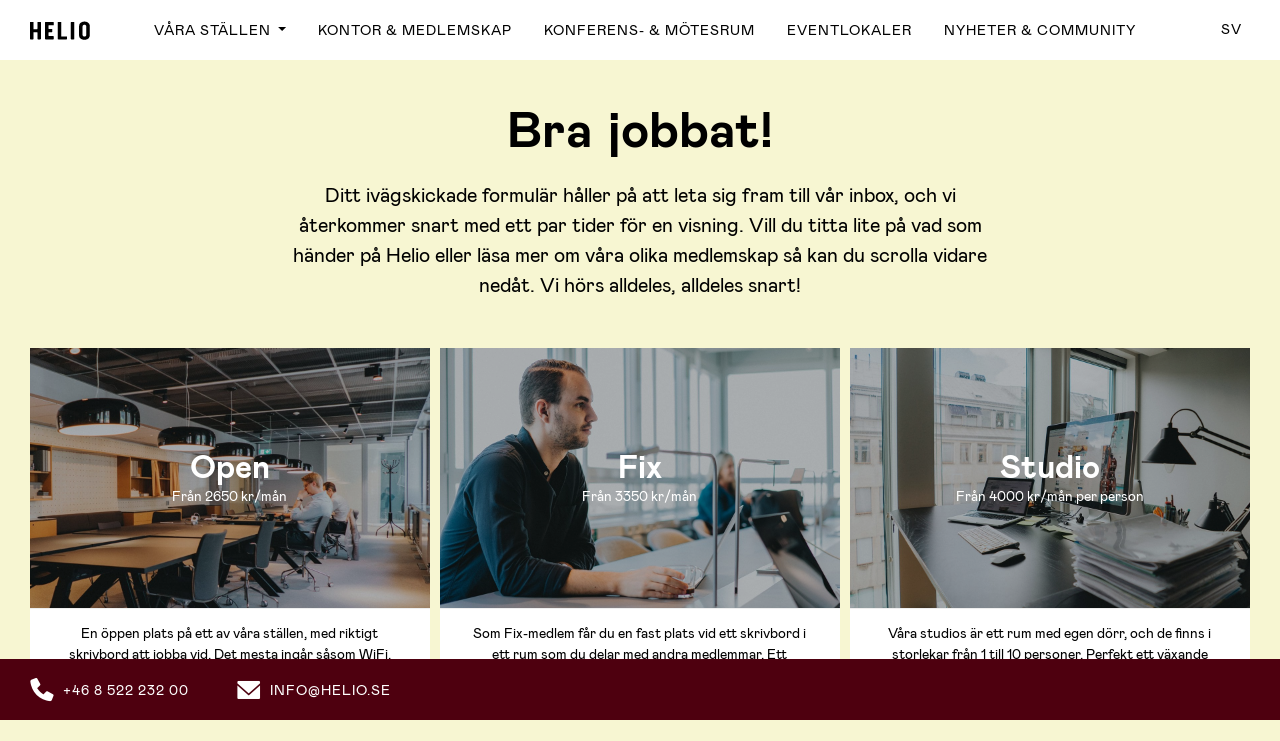

--- FILE ---
content_type: text/html; charset=UTF-8
request_url: https://helio.se/sv/bra-jobbat/
body_size: 19275
content:
<!doctype html>
<html lang="sv-SE" prefix="og: http://ogp.me/ns#">
<head>
    <meta charset="utf-8">
    <meta http-equiv="x-ua-compatible" content="ie=edge">
    <meta name="viewport" content="width=device-width, initial-scale=1">
    <script id="Cookiebot" src="https://consent.cookiebot.com/uc.js" data-cbid="6cb31954-d691-4349-a25a-45a9f7b91428" data-blockingmode="auto" type="text/javascript"></script>
    <!-- Google Tag Manager -->
<script>(function(w,d,s,l,i){w[l]=w[l]||[];w[l].push({'gtm.start':
        new Date().getTime(),event:'gtm.js'});var f=d.getElementsByTagName(s)[0],
        j=d.createElement(s),dl=l!='dataLayer'?'&l='+l:'';j.async=true;j.src=
        'https://www.googletagmanager.com/gtm.js?id='+i+dl;f.parentNode.insertBefore(j,f);
    })(window,document,'script','dataLayer','GTM-KCQGNFQ');</script>
<!-- End Google Tag Manager -->
    <title>Bra jobbat! | Helio</title>
<meta name='robots' content='max-image-preview:large' />
	<style>img:is([sizes="auto" i], [sizes^="auto," i]) { contain-intrinsic-size: 3000px 1500px }</style>
	<link rel="alternate" hreflang="sv" href="https://helio.se/sv/bra-jobbat/" />

<!-- This site is optimized with the Yoast SEO Premium plugin v5.7.1 - https://yoast.com/wordpress/plugins/seo/ -->
<link rel="canonical" href="https://helio.se/sv/bra-jobbat/" />
<meta property="og:locale" content="sv_SE" />
<meta property="og:type" content="article" />
<meta property="og:title" content="Bra jobbat! | Helio" />
<meta property="og:url" content="https://helio.se/sv/bra-jobbat/" />
<meta property="og:site_name" content="Helio" />
<meta property="article:publisher" content="https://www.facebook.com/helioworks" />
<meta name="twitter:card" content="summary" />
<meta name="twitter:title" content="Bra jobbat! | Helio" />
<script type='application/ld+json'>{"@context":"http:\/\/schema.org","@type":"WebSite","@id":"#website","url":"https:\/\/helio.se\/sv\/","name":"Helio","potentialAction":{"@type":"SearchAction","target":"https:\/\/helio.se\/sv\/search\/{search_term_string}","query-input":"required name=search_term_string"}}</script>
<script type='application/ld+json'>{"@context":"http:\/\/schema.org","@type":"Organization","url":"https:\/\/helio.se\/sv\/bra-jobbat\/","sameAs":["https:\/\/www.facebook.com\/helioworks","https:\/\/www.instagram.com\/wearehelio\/","https:\/\/www.linkedin.com\/company\/3630481\/"],"@id":"#organization","name":"Helio","logo":"https:\/\/helio.se\/app\/uploads\/2023\/03\/transparent-web-logo.png"}</script>
<!-- / Yoast SEO Premium plugin. -->

<link rel='dns-prefetch' href='//js.hs-scripts.com' />
<link rel="stylesheet" href="https://helio.se/wp/wp-includes/css/dist/block-library/style.min.css?ver=6.8.3.1768892913">
<link rel="stylesheet" href="https://helio.se/app/themes/helio/dist/styles/main_161f6f2c.css?ver=1768892913">
<link rel="stylesheet" href="https://helio.se/app/themes/helio/resources/style.css?ver=1768892913">
<script type="text/javascript" src="https://helio.se/wp/wp-includes/js/jquery/jquery.min.js?ver=3.7.1.1768892913" id="jquery-core-js"></script>
<script type="text/javascript" src="https://helio.se/wp/wp-includes/js/jquery/jquery-migrate.min.js?ver=3.4.1.1768892913" id="jquery-migrate-js"></script>
<meta name="generator" content="WPML ver:4.2.9 stt:1,51;" />
			<!-- DO NOT COPY THIS SNIPPET! Start of Page Analytics Tracking for HubSpot WordPress plugin v11.3.33-->
			<script class="hsq-set-content-id" data-content-id="standard-page">
				var _hsq = _hsq || [];
				_hsq.push(["setContentType", "standard-page"]);
			</script>
			<!-- DO NOT COPY THIS SNIPPET! End of Page Analytics Tracking for HubSpot WordPress plugin -->
					<style type="text/css" id="wp-custom-css">
			.single-location .deadend {
	margin-bottom: 3rem;
}

@media (max-width: 992px) {
	.single-location .deadend {
    margin-bottom: 6rem;
	}
}

.page-template .main .content {
	font-size : 1rem;
}

.form-gdpr-text {
	padding-top: 20px;
	font-size: 13px;
	color: #808080;
}


.form-gdpr-text a {
	color: #808080;
	text-decoration:underline;
}

.red-button {
	            background: rgba(238,58,50,1);
            height: 75px;
            padding: 0 50px;
            display: flex;
            align-items: center;
            justify-content: center;
            text-decoration: none;
            text-align: center;
            font-family: L10 !important;
            font-size: 22px;
            font-weight: 500;
            text-shadow: none;
            color: #ffffff;
	
}


.red-button:hover {
	color: #ffffff;
	text-decoration: none;
}		</style>
		    <link rel="apple-touch-icon" sizes="57x57" href="/apple-icon-57x57.png">
    <link rel="apple-touch-icon" sizes="60x60" href="/apple-icon-60x60.png">
    <link rel="apple-touch-icon" sizes="72x72" href="/apple-icon-72x72.png">
    <link rel="apple-touch-icon" sizes="76x76" href="/apple-icon-76x76.png">
    <link rel="apple-touch-icon" sizes="114x114" href="/apple-icon-114x114.png">
    <link rel="apple-touch-icon" sizes="120x120" href="/apple-icon-120x120.png">
    <link rel="apple-touch-icon" sizes="144x144" href="/apple-icon-144x144.png">
    <link rel="apple-touch-icon" sizes="152x152" href="/apple-icon-152x152.png">
    <link rel="apple-touch-icon" sizes="180x180" href="/apple-icon-180x180.png">
    <link rel="icon" type="image/png" sizes="192x192" href="/android-icon-192x192.png">
    <link rel="icon" type="image/png" sizes="32x32" href="/favicon-32x32.png">
    <link rel="icon" type="image/png" sizes="96x96" href="/favicon-96x96.png">
    <link rel="icon" type="image/png" sizes="16x16" href="/favicon-16x16.png">
    <link rel="manifest" href="/manifest.json">
    <meta name="msapplication-TileColor" content="#ffffff">
    <meta name="msapplication-TileImage" content="/ms-icon-144x144.png">
    <meta name="theme-color" content="#ffffff">
    <meta name="google-site-verification" content="H7H3xJtJP3g0hN-bXw6mSJiJ-L9QOj9qQx9eAONcp90" />
    <meta name="msvalidate.01" content="E39C50DF2A2BC55D3526A91B9E88DC51" />
    <script src="https://helio.se/app/themes/helio/resources/assets/scripts/loadjs.min.js"></script>
    <script src="https://helio.se/app/themes/helio/resources/assets/scripts/intersection-observer.min.js"></script>
    <style>
        figure, img {
            max-width: 100%;
        }
    </style>
</head>
<body class="wp-singular page page-id-9708 wp-theme-helioresources no-touch preload bra-jobbat app-data index-data singular-data page-data page-9708-data page-bra-jobbat-data">
<div id="cookies-eu-banner" style="display: none !important;">
    <div class="cookie-banner-inner">
        <p>Helio använder cookies för att göra webbplatsen lite bättre för dig. Genom att fortsätta surfa runt här, så godkänner du användandet av detta.</p>
        <button id="cookies-eu-accept" class="btn btn-primary float-right">OK</button>
    </div>
</div>    <!-- Google Tag Manager (noscript) -->
<noscript><iframe src="https://www.googletagmanager.com/ns.html?id=GTM-KCQGNFQ" height="0" width="0" style="display:none;visibility:hidden"></iframe></noscript>
<!-- End Google Tag Manager (noscript) -->
<header class="navbar navbar-expand-lg bg-faded affix   " data-toggle="affix">
    <a class="navbar-brand" href="https://helio.se/sv/">
        Helio
    </a>

    <button class="navbar-toggler navbar-toggler-right ml-auto" type="button" data-toggle-menu
            aria-controls="navbarMenu"
            aria-expanded="false"
            aria-label="Visa/dölj meny">
        <span class="navbar-toggler-icon">
            <span></span>
            <span></span>
            <span></span>
            <span></span>
        </span>
        <!--<span class="icon icon-menu"></span>
        <span class="icon icon-menu-close"></span>-->
    </button>

    <div class="navbar-menu" id="navbarMenu">
                    <ul id="menu-huvudmeny" class="nav nav-primary"><li class="nav-item menu-item dropdown menu-item-has-children menu-vara-stallen"><a class="nav-link dropdown-toggle" data-toggle="dropdown" aria-haspopup="true" aria-expanded="false" href="https://helio.se/sv/vara-stallen/">Våra ställen <b class="caret"></b></a>
<ul class="dropdown-menu" aria-labelledby="navbarDropdownMenuLink">
	<li class="nav-item menu-item menu-gt30-grev-ture"><a class="nav-link" href="https://helio.se/sv/gt30-grev-ture/">GT30 Grev Ture</a></li>
	<li class="nav-item menu-item menu-klarakvarteren"><a class="nav-link" href="https://helio.se/sv/klarakvarteren/">Klarakvarteren</a></li>
	<li class="nav-item menu-item menu-stockholm-city"><a class="nav-link" href="https://helio.se/sv/stockholm-city/">Stockholm City</a></li>
	<li class="nav-item menu-item menu-slussen"><a class="nav-link" href="https://helio.se/sv/slussen/">Slussen</a></li>
	<li class="nav-item menu-item menu-slottsbacken"><a class="nav-link" href="https://helio.se/sv/slottsbacken/">Slottsbacken</a></li>
	<li class="nav-item menu-item menu-sundbyberg"><a class="nav-link" href="https://helio.se/sv/helio-sundbyberg-signalfabriken/">Sundbyberg</a></li>
	<li class="nav-item menu-item menu-hornstull"><a class="nav-link" href="https://helio.se/sv/hornstull/">Hornstull</a></li>
	<li class="nav-item menu-item menu-frosundavik"><a class="nav-link" href="https://helio.se/sv/frosundavik/">Frösundavik</a></li>
</ul>
</li>
<li class="nav-item menu-item menu-kontor-medlemskap"><a class="nav-link" href="https://helio.se/sv/medlemskap/">Kontor &#038; Medlemskap</a></li>
<li class="nav-item menu-item menu-konferens-motesrum"><a class="nav-link" href="https://helio.se/sv/boka-motesrum-stockholm/">Konferens- &#038; Mötesrum</a></li>
<li class="nav-item menu-item menu-eventlokaler"><a class="nav-link" href="https://helio.se/sv/eventlokaler-stockholm/">Eventlokaler</a></li>
<li class="nav-item menu-item menu-nyheter-community"><a class="nav-link" href="https://helio.se/sv/magazine/">Nyheter &#038; Community</a></li>
</ul>
        
        <div class="navbar-nav navbar-right-nav ml-lg-auto nav order-2">
            <div class="navbar-language-switcher navbar-nav">
                <!--<span class="icon icon-language"></span>-->
                <ul class="nav">
                                            <li class="nav-item">
                                                        <a class="navbar-language-switcher-lang nav-link active"
                               href="https://helio.se/sv/bra-jobbat/">sv</a>
                        </li>
                                    </ul>
            </div>
            <!--<a href="#" class="nav-link navbar-search"><span class="icon icon-search"></span></a>-->
        </div>

        <div class="d-lg-none">
                            <ul id="menu-sidfot" class="nav nav-secondary"><li class="nav-item menu-item menu-vanliga-fragor"><a class="nav-link" href="https://helio.se/sv/vanliga-fragor/">Vanliga frågor</a></li>
<li class="nav-item menu-item menu-kontakt"><a class="nav-link" href="https://helio.se/sv/kontakta-helio/">Kontakt</a></li>
<li class="nav-item menu-item menu-om-oss"><a class="nav-link" href="https://helio.se/sv/om-oss/">Om oss</a></li>
<li class="nav-item menu-item menu-jobba-pa-helio"><a class="nav-link" href="https://helio.se/sv/jobba-har/">Jobba på Helio</a></li>
</ul>
                    </div>
    </div>
</header>
<style>
  @media (min-width: 991px) {
    .navbar_off .navbar-menu #menu-main-menu {
      display: none;
    }
    .navbar_off .navbar-menu #menu-huvudmeny {
      display: none;
    }
  }

</style>
<div class="wrap" role="document">
    <main class="main">
                 <div class="page-header page-header-standard">
        <h1>Bra jobbat!</h1>
        <div class="page-header-content-inner">
                        <p>Ditt ivägskickade formulär håller på att leta sig fram till vår inbox, och vi återkommer snart med ett par tider för en visning. Vill du titta lite på vad som händer på Helio eller läsa mer om våra olika medlemskap så kan du scrolla vidare nedåt. Vi hörs alldeles, alldeles snart!</p>

        </div>
            </div>

    <div class="main-centered">
        <div class="container-fluid">
      <div class="helio-item-list  max-three">
                   <div class="helio-item-list-item image-first">
                  <a href="https://helio.se/sv/medlemskap/flexmedlemskap/" class="link">
            <div class="helio-item-list-item-inner">
                            <div class="image-wrap">
                <div class="image" style="background-image: url('https://helio.se/app/uploads/2017/06/flex-1200-x-786.jpg')">
                <!--<img width="1200" height="786" src="https://helio.se/app/uploads/2017/06/flex-1200-x-786.jpg" class="img-fluid" alt="flex membership helio" decoding="async" fetchpriority="high" srcset="https://helio.se/app/uploads/2017/06/flex-1200-x-786.jpg 1200w, https://helio.se/app/uploads/2017/06/flex-1200-x-786-300x197.jpg 300w, https://helio.se/app/uploads/2017/06/flex-1200-x-786-768x503.jpg 768w, https://helio.se/app/uploads/2017/06/flex-1200-x-786-1024x671.jpg 1024w" sizes="(max-width: 1200px) 100vw, 1200px" />-->
                  <div class="content">
                    <h2 class="title">Open</h2>
                    <p>Från 2650 kr/mån</p>
                  </div>
                </div>
              </div>
              <div class="body">
                <p>En öppen plats på ett av våra ställen, med riktigt skrivbord att jobba vid. Det mesta ingår såsom WiFi, kaffe, frukt, reception. Perfekt för dig som bara vill slå upp din laptop och komma igång att jobba.</p>


                              </div>
            </div>
          </a>
              </div>
                   <div class="helio-item-list-item image-first">
                  <a href="https://helio.se/sv/medlemskap/fixmedlemskap/" class="link">
            <div class="helio-item-list-item-inner">
                            <div class="image-wrap">
                <div class="image" style="background-image: url('https://helio.se/app/uploads/2017/06/fix-1200-x-786.jpg')">
                <!--<img width="1200" height="786" src="https://helio.se/app/uploads/2017/06/fix-1200-x-786.jpg" class="img-fluid" alt="" decoding="async" srcset="https://helio.se/app/uploads/2017/06/fix-1200-x-786.jpg 1200w, https://helio.se/app/uploads/2017/06/fix-1200-x-786-300x197.jpg 300w, https://helio.se/app/uploads/2017/06/fix-1200-x-786-768x503.jpg 768w, https://helio.se/app/uploads/2017/06/fix-1200-x-786-1024x671.jpg 1024w" sizes="(max-width: 1200px) 100vw, 1200px" />-->
                  <div class="content">
                    <h2 class="title">Fix</h2>
                    <p>Från 3350 kr/mån</p>
                  </div>
                </div>
              </div>
              <div class="body">
                <p>Som Fix-medlem får du en fast plats vid ett skrivbord i ett rum som du delar med andra medlemmar. Ett medlemskap som är perfekt för dig som vill ställa upp en skärm eller behöver lite mer förvaring.</p>


                              </div>
            </div>
          </a>
              </div>
                   <div class="helio-item-list-item image-first">
                  <a href="https://helio.se/sv/medlemskap/studio/" class="link">
            <div class="helio-item-list-item-inner">
                            <div class="image-wrap">
                <div class="image" style="background-image: url('https://helio.se/app/uploads/2017/06/studio-1200-x-786.jpg')">
                <!--<img width="1200" height="786" src="https://helio.se/app/uploads/2017/06/studio-1200-x-786.jpg" class="img-fluid" alt="studio membership helio" decoding="async" srcset="https://helio.se/app/uploads/2017/06/studio-1200-x-786.jpg 1200w, https://helio.se/app/uploads/2017/06/studio-1200-x-786-300x197.jpg 300w, https://helio.se/app/uploads/2017/06/studio-1200-x-786-768x503.jpg 768w, https://helio.se/app/uploads/2017/06/studio-1200-x-786-1024x671.jpg 1024w" sizes="(max-width: 1200px) 100vw, 1200px" />-->
                  <div class="content">
                    <h2 class="title">Studio</h2>
                    <p>Från 4000 kr/mån per person</p>
                  </div>
                </div>
              </div>
              <div class="body">
                <p>Våra studios är ett rum med egen dörr, och de finns i storlekar från 1 till 10 personer. Perfekt ett växande företag med stora ambitioner som inte vill sitta på ett traditionellt kontor.</p>


                              </div>
            </div>
          </a>
              </div>
          </div>
  </div>
         <div class="container-fluid logotypes">
    <h2>Några av våra medlemmar</h2>
    <div class="logotypes-list">
                    <div class="list-item">
                <div class="list-item-inner"><img data-src="https://helio.se/app/uploads/2017/06/logo_school-300x148.jpg"
                                                  alt="" class="lazyload"></div>
            </div>
                    <div class="list-item">
                <div class="list-item-inner"><img data-src="https://helio.se/app/uploads/2017/06/logo_beer-300x148.jpg"
                                                  alt="" class="lazyload"></div>
            </div>
                    <div class="list-item">
                <div class="list-item-inner"><img data-src="https://helio.se/app/uploads/2017/06/logo_sonos-300x148.jpg"
                                                  alt="" class="lazyload"></div>
            </div>
                    <div class="list-item">
                <div class="list-item-inner"><img data-src="https://helio.se/app/uploads/2017/06/logo_bull-300x148.jpg"
                                                  alt="" class="lazyload"></div>
            </div>
            </div>
</div>         <div class="magazine-latest-posts-section">
                <div class="magazine-list magazine-latest-posts item-swiper swiper-container">
            <div class="swiper-wrapper">
                                 <div class="swiper-slide">
                    <div class="magazine-post">
                        <article class="post-24792 post type-post status-publish format-standard has-post-thumbnail hentry category-event category-medlemmar">
    <a href="https://helio.se/sv/magazine/stora-trenddagen-pa-helio-riktningen-for-2027-borjar-har/" class="link">
        <header class="entry-header">
                                        <div class="entry-category">Event</div>
                        <h4 class="entry-title">Stora Trenddagen på Helio – riktningen för 2027 börjar här</h4>
                            <time class="updated list-item-meta"
                      datetime="2026-01-12T14:47:39+00:00">2026-01-12</time>
                    </header>
        <div class="entry-summary">
            <p>Vad gör vi till helgen om två år? Vilken krukväxt hamnar i varenda fönster? Vad snickrar vi i sommarstugan – och hur förändras egentligen vårt sätt att konsumera, leva och uttrycka oss genom design? Den 20 januari samlas branschen på Helio för Stora Trenddagen – en heldag där vår medlem Trendstefan, Sveriges ledande trendspanare, guidar &hellip;</p>
        </div>
                <div class="entry-image">
                                                                            <img data-src="https://helio.se/app/uploads/2026/01/aa9i4887-1-1024x683.jpg"
                     data-srcset="https://helio.se/app/uploads/2026/01/aa9i4887-1-1024x683.jpg 1024w, https://helio.se/app/uploads/2026/01/aa9i4887-1-300x200.jpg 300w, https://helio.se/app/uploads/2026/01/aa9i4887-1-768x512.jpg 768w, https://helio.se/app/uploads/2026/01/aa9i4887-1-e1768229234673.jpg 720w"
                     width="1024"
                     height="683"
                     alt="" class="lazyload">
                    </div>
    </a>
</article>
                    </div>
                </div>
                                 <div class="swiper-slide">
                    <div class="magazine-post">
                        <article class="post-24704 post type-post status-publish format-standard has-post-thumbnail hentry category-medlemmar category-nyheter">
    <a href="https://helio.se/sv/magazine/helio-faces-vi-star-for-att-det-ar-okej-att-vara-annorlunda-nina-gillsvik-cmo-pa-oddlygood/" class="link">
        <header class="entry-header">
                                        <div class="entry-category">Medlemmar</div>
                        <h4 class="entry-title">Helio Faces: ”Vi står för att det är okej att vara annorlunda” Nina Gillsvik, CMO på Oddlygood</h4>
                            <time class="updated list-item-meta"
                      datetime="2025-11-10T09:18:01+00:00">2025-11-10</time>
                    </header>
        <div class="entry-summary">
            <p>På Oddlygood älskar man det udda samtidigt som man vill erbjuda växtbaserad och smarrig mat, som är snäll mot vår planet. Bolaget, som är en avknoppning av finska mejerijätten Valio, huserar sedan 1,5 år på Helio Slussen. Möt CMO Nina Gillsvik, som givetvis också bjussar oss på ett recept. Oddlygood grundades av finska Valio 2018 &hellip;</p>
        </div>
                <div class="entry-image">
                                                                            <img data-src="https://helio.se/app/uploads/2025/11/dscf1714-graded-1024x768.jpg"
                     data-srcset="https://helio.se/app/uploads/2025/11/dscf1714-graded-1024x768.jpg 1024w, https://helio.se/app/uploads/2025/11/dscf1714-graded-300x225.jpg 300w, https://helio.se/app/uploads/2025/11/dscf1714-graded-768x576.jpg 768w, https://helio.se/app/uploads/2025/11/dscf1714-graded-1536x1152.jpg 1536w, https://helio.se/app/uploads/2025/11/dscf1714-graded-e1762766272118.jpg 720w"
                     width="1024"
                     height="768"
                     alt="" class="lazyload">
                    </div>
    </a>
</article>
                    </div>
                </div>
                                 <div class="swiper-slide">
                    <div class="magazine-post">
                        <article class="post-24518 post type-post status-publish format-standard has-post-thumbnail hentry category-event category-event-hidden-sv category-nyheter">
    <a href="https://helio.se/sv/magazine/40-ar-av-sneakers-historia-reebok-x-helio-i-flemingska-salen/" class="link">
        <header class="entry-header">
                                    <h4 class="entry-title">40 år av sneakers-historia &#8211; Reebok x Helio i Flemingska Salen</h4>
                    </header>
        <div class="entry-summary">
            <p>När Reebok och Selected Brands Nordic skulle hylla sneakerklassikern Club C 85 valde de bort den förväntade miljön. Ingen popup-butik, ingen vit eventlokal. Istället: Flemingska Salen på Helio, en 1600-talssalong mitt emot Slottet. Gästerna möttes av DJ-spelningar under kristallkronor, workshopbord med skosnören och patch-kit uppdukade mellan antika vitrinskåp, och samtal som rörde sig mellan skodesign, &hellip;</p>
        </div>
                <div class="entry-image">
                                                                            <img data-src="https://helio.se/app/uploads/2022/08/slottsbacken-flemingska-1200x786-25-1024x655.jpg"
                     data-srcset="https://helio.se/app/uploads/2022/08/slottsbacken-flemingska-1200x786-25-1024x655.jpg 1024w, https://helio.se/app/uploads/2022/08/slottsbacken-flemingska-1200x786-25-300x192.jpg 300w, https://helio.se/app/uploads/2022/08/slottsbacken-flemingska-1200x786-25-768x492.jpg 768w, https://helio.se/app/uploads/2022/08/slottsbacken-flemingska-1200x786-25.jpg 1200w"
                     width="1024"
                     height="655"
                     alt="" class="lazyload">
                    </div>
    </a>
</article>
                    </div>
                </div>
                                 <div class="swiper-slide">
                    <div class="magazine-post">
                        <article class="post-24504 post type-post status-publish format-standard has-post-thumbnail hentry category-medlemmar">
    <a href="https://helio.se/sv/magazine/helio-faces-tro-alltid-pa-dig-sjalv-antoine-constantinedes-om-hur-han-lagger-upp-traning-pa-helio/" class="link">
        <header class="entry-header">
                                        <div class="entry-category">Medlemmar</div>
                        <h4 class="entry-title">Helio Faces: ”Tro alltid på dig själv” – Antoine Constantinedes om hur han lägger upp träning på Helio</h4>
                            <time class="updated list-item-meta"
                      datetime="2025-10-15T13:37:32+00:00">2025-10-15</time>
                    </header>
        <div class="entry-summary">
            <p>Antoine Constantinedes har coachat världsmästare och europamästare, främst inom Martial Arts, och kombinerar sedan åtta år tillbaka sin bakgrund inom HR med passionen för träning och hälsa. Och viljan att hjälpa människor. På fyra av Helios anläggningar finns Antoine som en resurs för både företag och enskilda medlemmar. Personlig tränare (PT) blev Antoine redan för &hellip;</p>
        </div>
                <div class="entry-image">
                                                                            <img data-src="https://helio.se/app/uploads/2025/10/dscf1562-graded-1024x768.jpg"
                     data-srcset="https://helio.se/app/uploads/2025/10/dscf1562-graded-1024x768.jpg 1024w, https://helio.se/app/uploads/2025/10/dscf1562-graded-300x225.jpg 300w, https://helio.se/app/uploads/2025/10/dscf1562-graded-768x576.jpg 768w, https://helio.se/app/uploads/2025/10/dscf1562-graded-1536x1152.jpg 1536w, https://helio.se/app/uploads/2025/10/dscf1562-graded-e1760535313363.jpg 720w"
                     width="1024"
                     height="768"
                     alt="" class="lazyload">
                    </div>
    </a>
</article>
                    </div>
                </div>
                                 <div class="swiper-slide">
                    <div class="magazine-post">
                        <article class="is-event post-24491 post type-post status-publish format-standard has-post-thumbnail hentry category-event category-medlemmar">
    <a href="https://helio.se/sv/magazine/helio-run-club-pa-slussen/" class="link">
        <header class="entry-header">
                                        <div class="entry-category">Event</div>
                        <h4 class="entry-title">Helio Run Club på Slussen</h4>
                    </header>
        <div class="entry-summary">
            <p>I oktober och november startar vi Helio Run Club – en samlingspunkt för alla som vill kombinera träning med ett avbrott i vardagen. Tillsammans med Kevin Mistry och löparcoacherna från Löparakademin ses vi en gång i månaden på Helio Slussen. Varje pass blandar genomtänkta övningar, teknik och lugna rundor längs kajen. Inget hets eller prestationspress &hellip;</p>
        </div>
                    <div class="event-info">
            <div class="event-info-item">
            <span class="icon icon-date"></span> 15 oktober, 2025 18:00
        </div>
                <div class="event-info-item">
            <span class="icon icon-home"></span> Slussen
        </div>
    </div>                <div class="entry-image">
                                                                            <img data-src="https://helio.se/app/uploads/2025/10/screenshot-2025-10-10-at-115340.png"
                     data-srcset="https://helio.se/app/uploads/2025/10/screenshot-2025-10-10-at-115340.png 992w, https://helio.se/app/uploads/2025/10/screenshot-2025-10-10-at-115340-300x300.png 300w, https://helio.se/app/uploads/2025/10/screenshot-2025-10-10-at-115340-150x150.png 150w, https://helio.se/app/uploads/2025/10/screenshot-2025-10-10-at-115340-768x768.png 768w"
                     width="992"
                     height="992"
                     alt="" class="lazyload">
                    </div>
    </a>
</article>
                    </div>
                </div>
                                 <div class="swiper-slide">
                    <div class="magazine-post">
                        <article class="is-event post-24456 post type-post status-publish format-standard has-post-thumbnail hentry category-event category-medlemmar">
    <a href="https://helio.se/sv/magazine/helio-sessions-med-paulina-modlitba-vad-fan-ska-vi-med-ai-till/" class="link">
        <header class="entry-header">
                                        <div class="entry-category">Event</div>
                        <h4 class="entry-title">Helio Sessions med Paulina Modlitba &#8211; &#8221;Vad fan ska vi med AI till?&#8221;</h4>
                    </header>
        <div class="entry-summary">
            <p>Äntligen är Paulina tillbaka på Helio, och denna gång med sin nyskrivna bok &#8221;Vad fan ska vi med AI till?&#8221;.AI lovar att förändra allt – men vad betyder det egentligen i praktiken? Och hur kan vi använda tekniken på sätt som faktiskt gör skillnad i vardagen, i våra företag och i samhället? Paulina Modlitba, en &hellip;</p>
        </div>
                    <div class="event-info">
            <div class="event-info-item">
            <span class="icon icon-date"></span> 15 oktober, 2025 07:30
        </div>
                <div class="event-info-item">
            <span class="icon icon-home"></span> Slussen
        </div>
    </div>                <div class="entry-image">
                                                                            <img data-src="https://helio.se/app/uploads/2025/09/paulina-poster-724x1024.jpg"
                     data-srcset="https://helio.se/app/uploads/2025/09/paulina-poster-724x1024.jpg 724w, https://helio.se/app/uploads/2025/09/paulina-poster-212x300.jpg 212w, https://helio.se/app/uploads/2025/09/paulina-poster-768x1086.jpg 768w, https://helio.se/app/uploads/2025/09/paulina-poster.jpg 842w"
                     width="724"
                     height="1024"
                     alt="" class="lazyload">
                    </div>
    </a>
</article>
                    </div>
                </div>
                                 <div class="swiper-slide">
                    <div class="magazine-post">
                        <article class="is-event post-24442 post type-post status-publish format-standard has-post-thumbnail hentry category-event category-medlemmar">
    <a href="https://helio.se/sv/magazine/helio-sessions-seo-ai-uppna-synlighet-i-bade-google-och-chatgpt/" class="link">
        <header class="entry-header">
                                        <div class="entry-category">Event</div>
                        <h4 class="entry-title">Helio Sessions med Frida Jungermann &#8211; SEO &amp; AI: Uppnå synlighet i både Google och ChatGPT</h4>
                    </header>
        <div class="entry-summary">
            <p>Hur påverkas SEO av att AI tar plats i sökbeteendet – och hur ser du till att ditt företag inte hamnar i skuggan? Tillsammans med våra vänner på Bonzer bjuder vi in till en inspirerande morgon där Frida Jungermann, Director of Consulting på Bonzer, delar med sig av en konkret körplan för hur du optimerar &hellip;</p>
        </div>
                    <div class="event-info">
            <div class="event-info-item">
            <span class="icon icon-date"></span> 1 oktober, 2025 09:00
        </div>
                <div class="event-info-item">
            <span class="icon icon-home"></span> Stockholm City
        </div>
    </div>                <div class="entry-image">
                                                                            <img data-src="https://helio.se/app/uploads/2025/09/frida-profilbild-farg-693x1024.jpg"
                     data-srcset="https://helio.se/app/uploads/2025/09/frida-profilbild-farg-693x1024.jpg 693w, https://helio.se/app/uploads/2025/09/frida-profilbild-farg-203x300.jpg 203w, https://helio.se/app/uploads/2025/09/frida-profilbild-farg-768x1135.jpg 768w, https://helio.se/app/uploads/2025/09/frida-profilbild-farg-1039x1536.jpg 1039w, https://helio.se/app/uploads/2025/09/frida-profilbild-farg-1385x2048.jpg 1385w, https://helio.se/app/uploads/2025/09/frida-profilbild-farg-scaled-e1758183495854.jpg 720w"
                     width="693"
                     height="1024"
                     alt="" class="lazyload">
                    </div>
    </a>
</article>
                    </div>
                </div>
                                 <div class="swiper-slide">
                    <div class="magazine-post">
                        <article class="post-24406 post type-post status-publish format-standard has-post-thumbnail hentry category-medlemmar">
    <a href="https://helio.se/sv/magazine/helio-faces-vi-bygger-motesplatser-med-italiensk-sjal-sa-bygger-brazer-bozlak-sitt-urban-italian-group/" class="link">
        <header class="entry-header">
                                        <div class="entry-category">Medlemmar</div>
                        <h4 class="entry-title">Helio Faces: ”Vi bygger mötesplatser med Italiensk själ” – Brazer Bozlak om resan bakom Urban Italian Group</h4>
                            <time class="updated list-item-meta"
                      datetime="2025-09-12T05:51:28+00:00">2025-09-12</time>
                    </header>
        <div class="entry-summary">
            <p>Från ritbord till restauranggolv – Brazer Bozlak har tagit sin känsla för form och funktion och förvandlat den till en av Sveriges snabbast växande restaurangkoncerner. Med passion för entreprenörskap och en kärlek till den italienska matkulturen leder han Urban Italian Group, som idag har 13 restauranger i åtta städer, från Umeå till Marbella. En trattoria &hellip;</p>
        </div>
                <div class="entry-image">
                                                                            <img data-src="https://helio.se/app/uploads/2025/09/brazer.jpg"
                     data-srcset="https://helio.se/app/uploads/2025/09/brazer.jpg 640w, https://helio.se/app/uploads/2025/09/brazer-300x201.jpg 300w"
                     width="640"
                     height="428"
                     alt="" class="lazyload">
                    </div>
    </a>
</article>
                    </div>
                </div>
                                 <div class="swiper-slide">
                    <div class="magazine-post">
                        <article class="is-event post-24311 post type-post status-publish format-standard has-post-thumbnail hentry category-event category-medlemmar">
    <a href="https://helio.se/sv/magazine/helio-sessions-med-diana-och-peter-ledarskap-nar-du-gar-fran-start-up-till-scale-up/" class="link">
        <header class="entry-header">
                                        <div class="entry-category">Event</div>
                        <h4 class="entry-title">Helio Sessions med Diana Horn och Peter Tolstoy: Ledarskap när du går från start-up till scale-up</h4>
                    </header>
        <div class="entry-summary">
            <p>📅 Oavsett om du driver ett växande bolag eller står inför nästa stora steg i ditt entreprenörskap, vet du att resan från start-up till scale-up ställer helt nya krav – både på organisationen och på dig som ledare. Hur bygger du struktur och strategi som håller? Och vilka ledarskapsbeteenden skapar framgång på riktigt? 🚀 Den &hellip;</p>
        </div>
                    <div class="event-info">
            <div class="event-info-item">
            <span class="icon icon-date"></span> 5 september, 2025 00:00
        </div>
                <div class="event-info-item">
            <span class="icon icon-home"></span> Stockholm City
        </div>
    </div>                <div class="entry-image">
                                                                            <img data-src="https://helio.se/app/uploads/2025/08/diana-horn-peter-tolstoy-sessions-a3-724x1024.jpg"
                     data-srcset="https://helio.se/app/uploads/2025/08/diana-horn-peter-tolstoy-sessions-a3-724x1024.jpg 724w, https://helio.se/app/uploads/2025/08/diana-horn-peter-tolstoy-sessions-a3-212x300.jpg 212w, https://helio.se/app/uploads/2025/08/diana-horn-peter-tolstoy-sessions-a3-768x1086.jpg 768w, https://helio.se/app/uploads/2025/08/diana-horn-peter-tolstoy-sessions-a3.jpg 842w"
                     width="724"
                     height="1024"
                     alt="" class="lazyload">
                    </div>
    </a>
</article>
                    </div>
                </div>
                                 <div class="swiper-slide">
                    <div class="magazine-post">
                        <article class="post-24255 post type-post status-publish format-standard has-post-thumbnail hentry category-medlemmar category-nyheter">
    <a href="https://helio.se/sv/magazine/vi-vill-befria-kosmetika-fran-kemikalier-under-your-skin/" class="link">
        <header class="entry-header">
                                        <div class="entry-category">Medlemmar</div>
                        <h4 class="entry-title">Helio Faces: &#8221;Vi vill befria kosmetika från kemikalier&#8221; – så växer Lovisa Hahn Falkman globalt utan genvägar</h4>
                            <time class="updated list-item-meta"
                      datetime="2025-08-07T10:56:13+00:00">2025-08-07</time>
                    </header>
        <div class="entry-summary">
            <p>Vad händer när en mamma och dotter bestämmer sig för att göra skönhetsprodukter som är lika snälla som effektiva? Jo, då föds ett av Sveriges mest spännande skönhetsvarumärken. Möt Lovisa Hahn Falkman – medgrundare till Under Your Skin, ett bolag som just nu tar både Sverige och USA med storm. En familjeaffär med hjärtat i &hellip;</p>
        </div>
                <div class="entry-image">
                                                                            <img data-src="https://helio.se/app/uploads/2025/06/lovisa-hahn-falkman.jpg"
                     data-srcset="https://helio.se/app/uploads/2025/06/lovisa-hahn-falkman.jpg 720w, https://helio.se/app/uploads/2025/06/lovisa-hahn-falkman-300x195.jpg 300w"
                     width="720"
                     height="468"
                     alt="" class="lazyload">
                    </div>
    </a>
</article>
                    </div>
                </div>
                                 <div class="swiper-slide">
                    <div class="magazine-post">
                        <article class="post-24189 post type-post status-publish format-standard has-post-thumbnail hentry category-medlemmar category-nyheter">
    <a href="https://helio.se/sv/magazine/nu-lanserar-vi-ett-eget-medlemskap-for-kontorshundar-for-ett-annu-manskligare-kontor/" class="link">
        <header class="entry-header">
                                        <div class="entry-category">Medlemmar</div>
                        <h4 class="entry-title">Nu lanserar vi ett eget medlemskap för kontorshundar – för ett ännu mänskligare kontor</h4>
                            <time class="updated list-item-meta"
                      datetime="2025-06-04T13:10:52+00:00">2025-06-04</time>
                    </header>
        <div class="entry-summary">
            <p>Stockholm älskar sina hundar. Och vi älskar våra medlemmars hundar. Därför gör vi nu det enda rimliga: lanserar Helio Dog Hub – ett medlemskap för våra fyrbenta kollegor. Från och med maj får hundar på Helio Slussen inte bara följa med till jobbet – de får en egen vattenskål, sin plats i arbetsvardagen och professionella &hellip;</p>
        </div>
                <div class="entry-image">
                                                                            <img data-src="https://helio.se/app/uploads/2025/06/screenshot-2025-06-04-at-151301-1024x763.png"
                     data-srcset="https://helio.se/app/uploads/2025/06/screenshot-2025-06-04-at-151301-1024x763.png 1024w, https://helio.se/app/uploads/2025/06/screenshot-2025-06-04-at-151301-300x224.png 300w, https://helio.se/app/uploads/2025/06/screenshot-2025-06-04-at-151301-768x572.png 768w, https://helio.se/app/uploads/2025/06/screenshot-2025-06-04-at-151301-1536x1145.png 1536w, https://helio.se/app/uploads/2025/06/screenshot-2025-06-04-at-151301-e1749042828715.png 720w"
                     width="1024"
                     height="763"
                     alt="" class="lazyload">
                    </div>
    </a>
</article>
                    </div>
                </div>
                                 <div class="swiper-slide">
                    <div class="magazine-post">
                        <article class="post-24160 post type-post status-publish format-standard has-post-thumbnail hentry category-medlemmar category-nyheter">
    <a href="https://helio.se/sv/magazine/dumplings-design-dubbla-magnus-sa-byggs-beijing8/" class="link">
        <header class="entry-header">
                                        <div class="entry-category">Medlemmar</div>
                        <h4 class="entry-title">Helio Faces: Dumplings,  design &amp; dubbla Magnus – så byggs Beijing8</h4>
                            <time class="updated list-item-meta"
                      datetime="2025-05-27T08:52:16+00:00">2025-05-27</time>
                    </header>
        <div class="entry-summary">
            <p>Ena Magnus är västkustson med ett globalt CV. Den andra är gubbrockare från Spånga med bakgrund i dagligvaruhandelns toppskikt. Tillsammans driver de en av Sveriges mest älskade matresor – med dumplings som drivmedel och världen som möjlig marknad. Beijing8 startade som ett hål-i-väggen-koncept inspirerat av kinesiska kvarterskrogar. Men redan från början fanns en större idé. &hellip;</p>
        </div>
                <div class="entry-image">
                                                                            <img data-src="https://helio.se/app/uploads/2025/05/slottsbacken-ark.jpg"
                     data-srcset="https://helio.se/app/uploads/2025/05/slottsbacken-ark.jpg 720w, https://helio.se/app/uploads/2025/05/slottsbacken-ark-281x300.jpg 281w"
                     width="720"
                     height="768"
                     alt="" class="lazyload">
                    </div>
    </a>
</article>
                    </div>
                </div>
                                 <div class="swiper-slide">
                    <div class="magazine-post">
                        <article class="is-event post-23966 post type-post status-publish format-standard has-post-thumbnail hentry category-event">
    <a href="https://helio.se/sv/magazine/strategy-by-storytelling-workshop-pa-helio-gt30-med-ahmed-ali-och-martin-alskog/" class="link">
        <header class="entry-header">
                                        <div class="entry-category">Event</div>
                        <h4 class="entry-title">Strategy by Storytelling –  Workshop på Helio GT30 med Ahmed Ali och Martin Alskog</h4>
                    </header>
        <div class="entry-summary">
            <p>Måndag den 26 maj kl. 10:00–11:00 gästas Helio GT30 av Ahmed Ali och Martin Alskog från Creative Solution Company, som lanserar sitt nya koncept: Strategy by Storytelling som ett kraftfullt verktyg för att skapa riktning, förändring och hållbar tillväxt genom det mest mänskliga vi har: Berättelser. I en tid av snabb förändring och ökad komplexitet &hellip;</p>
        </div>
                    <div class="event-info">
            <div class="event-info-item">
            <span class="icon icon-date"></span> 26 maj, 2025 10:00
        </div>
                <div class="event-info-item">
            <span class="icon icon-home"></span> GT30 Grev Ture
        </div>
    </div>                <div class="entry-image">
                                                                            <img data-src="https://helio.se/app/uploads/2025/05/img-6868.jpg"
                     data-srcset="https://helio.se/app/uploads/2025/05/img-6868.jpg 540w, https://helio.se/app/uploads/2025/05/img-6868-300x300.jpg 300w, https://helio.se/app/uploads/2025/05/img-6868-150x150.jpg 150w"
                     width="540"
                     height="540"
                     alt="" class="lazyload">
                    </div>
    </a>
</article>
                    </div>
                </div>
                                 <div class="swiper-slide">
                    <div class="magazine-post">
                        <article class="is-event post-23949 post type-post status-publish format-standard has-post-thumbnail hentry category-event">
    <a href="https://helio.se/sv/magazine/helio-talks-med-elsa-lantz-barn-ska-fa-det-skydd-stod-och-samtal-som-de-behover/" class="link">
        <header class="entry-header">
                                        <div class="entry-category">Event</div>
                        <h4 class="entry-title">Helio Talks med Elsa Lantz &#8211; &#8221;barn ska få det skydd, stöd och samtal som de behöver&#8221;</h4>
                    </header>
        <div class="entry-summary">
            <p>Sverige ligger långt efter med nätsäkerhet för barn, forskning och flera rapporter visar att vi står i en eskalerande folkhälsokris bland barn. Det finns miljontals sajter på nätet med material som är skadligt för barn. Det är vanligt att barn exponeras för våld och pornografi redan i lågstadieåldern, ofta genom att ett äldre barn visar. &hellip;</p>
        </div>
                    <div class="event-info">
            <div class="event-info-item">
            <span class="icon icon-date"></span> 24 april, 2025 08:30
        </div>
                <div class="event-info-item">
            <span class="icon icon-home"></span> GT30 Grev Ture
        </div>
    </div>                <div class="entry-image">
                                                                            <img data-src="https://helio.se/app/uploads/2025/04/skarmavbild-2025-04-12-kl-153916-1024x859.png"
                     data-srcset="https://helio.se/app/uploads/2025/04/skarmavbild-2025-04-12-kl-153916-1024x859.png 1024w, https://helio.se/app/uploads/2025/04/skarmavbild-2025-04-12-kl-153916-300x252.png 300w, https://helio.se/app/uploads/2025/04/skarmavbild-2025-04-12-kl-153916-768x645.png 768w, https://helio.se/app/uploads/2025/04/skarmavbild-2025-04-12-kl-153916.png 1070w"
                     width="1024"
                     height="859"
                     alt="" class="lazyload">
                    </div>
    </a>
</article>
                    </div>
                </div>
                                 <div class="swiper-slide">
                    <div class="magazine-post">
                        <article class="is-event post-23836 post type-post status-publish format-standard has-post-thumbnail hentry category-event">
    <a href="https://helio.se/sv/magazine/helio-talks-hur-mar-civilsamhallet-egentligen-en-paneldebatt-om/" class="link">
        <header class="entry-header">
                                        <div class="entry-category">Event</div>
                        <h4 class="entry-title">Helio Talks &#8211; &#8221;Hur mår civilsamhället egentligen?&#8221; En paneldebatt om framtidens samhällsbygge</h4>
                    </header>
        <div class="entry-summary">
            <p>Välkommen till ett samtal på Helio Slussen om vart civilsamhället är på väg med författarna Jesper Bengtsson och Tuva Söderberg, och paneldeltagarna Veronica Magnusson, förbundsordförande fackförbundet Vision, Johan Oljeqvist, vd Fryshuset och Mattias Svensson, författare och ledarskribent SvD.. De senaste åren har det pratats mycket om civilsamhället. Viktigt – för bakom orden döljer sig kraften &hellip;</p>
        </div>
                    <div class="event-info">
            <div class="event-info-item">
            <span class="icon icon-date"></span> 29 april, 2025 17:00
        </div>
                <div class="event-info-item">
            <span class="icon icon-home"></span> Slussen
        </div>
    </div>                <div class="entry-image">
                                                                            <img data-src="https://helio.se/app/uploads/2025/04/image-922x1024.jpg"
                     data-srcset="https://helio.se/app/uploads/2025/04/image-922x1024.jpg 922w, https://helio.se/app/uploads/2025/04/image-270x300.jpg 270w, https://helio.se/app/uploads/2025/04/image-768x853.jpg 768w, https://helio.se/app/uploads/2025/04/image-e1744024528302.jpg 720w"
                     width="922"
                     height="1024"
                     alt="" class="lazyload">
                    </div>
    </a>
</article>
                    </div>
                </div>
                                 <div class="swiper-slide">
                    <div class="magazine-post">
                        <article class="is-event post-23758 post type-post status-publish format-standard has-post-thumbnail hentry category-event category-nyheter">
    <a href="https://helio.se/sv/magazine/helio-talks-linus-zackrison-skapa-framgang-via-linkedin/" class="link">
        <header class="entry-header">
                                        <div class="entry-category">Event</div>
                        <h4 class="entry-title">Helio Talks &#8211; Linus Zackrison “Skapa framgång via LinkedIn”</h4>
                    </header>
        <div class="entry-summary">
            <p>Linus Zackrisson är en av Europas främsta experter på LinkedIn och karriärfrågor och har hållit över 2000 föreläsningar och utbildningar om LinkedIn, employer branding, rekrytering, försäljning, etc.Linus har hjälpt över 100 000 personer/organisationer och utöver ren kunskap i sina föreläsningar hjälper han företag att faktiskt ta nästa steg inom LinkedIn, rekrytering, försäljning och employer branding. &hellip;</p>
        </div>
                    <div class="event-info">
            <div class="event-info-item">
            <span class="icon icon-date"></span> 21 mars, 2025 12:00
        </div>
                <div class="event-info-item">
            <span class="icon icon-home"></span> Stockholm City
        </div>
    </div>                <div class="entry-image">
                                                                            <img data-src="https://helio.se/app/uploads/2025/03/1741100933967-779x1024.jpeg"
                     data-srcset="https://helio.se/app/uploads/2025/03/1741100933967-779x1024.jpeg 779w, https://helio.se/app/uploads/2025/03/1741100933967-228x300.jpeg 228w, https://helio.se/app/uploads/2025/03/1741100933967-768x1009.jpeg 768w, https://helio.se/app/uploads/2025/03/1741100933967-e1742401921494.jpeg 720w"
                     width="779"
                     height="1024"
                     alt="" class="lazyload">
                    </div>
    </a>
</article>
                    </div>
                </div>
                                 <div class="swiper-slide">
                    <div class="magazine-post">
                        <article class="post-23736 post type-post status-publish format-standard has-post-thumbnail hentry category-nyheter">
    <a href="https://helio.se/sv/magazine/%f0%9f%8e%ac-antligen-nu-oppnar-vi-fotostudion-pa-gt30/" class="link">
        <header class="entry-header">
                                        <div class="entry-category">Nyheter</div>
                        <h4 class="entry-title">🎬 Äntligen! Nu öppnar vår Creative Studio på GT30!</h4>
                            <time class="updated list-item-meta"
                      datetime="2025-03-11T09:01:16+00:00">2025-03-11</time>
                    </header>
        <div class="entry-summary">
            <p>Nu behöver du inte längre leta efter den perfekta studion till foto, film eller content-produktion – vi har byggt den åt dig! På GT30 (Grev Turegatan 30) slår vi äntligen upp dörrarna till vår sprillans nya foto- och videostudio, skapad för att göra det enkelt för dig att producera innehåll – oavsett om du vill &hellip;</p>
        </div>
                <div class="entry-image">
                                                                            <img data-src="https://helio.se/app/uploads/2025/01/photostudio-1024x771.png"
                     data-srcset="https://helio.se/app/uploads/2025/01/photostudio-1024x771.png 1024w, https://helio.se/app/uploads/2025/01/photostudio-e1741683732448-300x226.png 300w, https://helio.se/app/uploads/2025/01/photostudio-768x578.png 768w, https://helio.se/app/uploads/2025/01/photostudio-e1741683732448.png 720w"
                     width="1024"
                     height="771"
                     alt="" class="lazyload">
                    </div>
    </a>
</article>
                    </div>
                </div>
                                 <div class="swiper-slide">
                    <div class="magazine-post">
                        <article class="is-event post-23729 post type-post status-publish format-standard has-post-thumbnail hentry category-event category-medlemmar">
    <a href="https://helio.se/sv/magazine/helio-talks-the-leadership-lab-a-co-created-leadership-conference/" class="link">
        <header class="entry-header">
                                        <div class="entry-category">Event</div>
                        <h4 class="entry-title">Helio Talks &#8211; The Leadership Lab: A Co-Created Leadership Conference</h4>
                    </header>
        <div class="entry-summary">
            <p>This upcoming session of the Leadership Lab in Stockholm is an Open Space Conference, where all participants are asked to contribute topics related to the conference topic and host smaller 20-minute discussions on the selected topics. There will be a few warmup presentations, as well as light food, drinks, and networking, and then we will &hellip;</p>
        </div>
                    <div class="event-info">
            <div class="event-info-item">
            <span class="icon icon-date"></span> 24 mars, 2025 16:45
        </div>
        </div>                <div class="entry-image">
                                                                            <img data-src="https://helio.se/app/uploads/2025/03/screenshot-2023-06-06-at-215138-1024x961.png"
                     data-srcset="https://helio.se/app/uploads/2025/03/screenshot-2023-06-06-at-215138-1024x961.png 1024w, https://helio.se/app/uploads/2025/03/screenshot-2023-06-06-at-215138-300x281.png 300w, https://helio.se/app/uploads/2025/03/screenshot-2023-06-06-at-215138-768x721.png 768w, https://helio.se/app/uploads/2025/03/screenshot-2023-06-06-at-215138.png 1198w"
                     width="1024"
                     height="961"
                     alt="" class="lazyload">
                    </div>
    </a>
</article>
                    </div>
                </div>
                                 <div class="swiper-slide">
                    <div class="magazine-post">
                        <article class="is-event post-23715 post type-post status-publish format-standard has-post-thumbnail hentry category-event category-medlemmar">
    <a href="https://helio.se/sv/magazine/helio-talks-med-paulina-modlitba-en-trendspaning-direkt-fran-austin-och-sxsw/" class="link">
        <header class="entry-header">
                                        <div class="entry-category">Event</div>
                        <h4 class="entry-title">Helio Talks med Paulina Modlitba: En trendspaning direkt från Austin och SXSW</h4>
                    </header>
        <div class="entry-summary">
            <p>📅 Den 7–15 mars går årets South by Southwest (SXSW) av stapeln i Austin, Texas.SXSW är en av världens största konferenser inom teknik, film, musik och innovation—en plats där framtidens trender formas och de vassaste idéerna möts. Årets tema sätter särskilt fokus på AI och dess påverkan på allt från kreativitet till affärsmodeller, men vi &hellip;</p>
        </div>
                    <div class="event-info">
            <div class="event-info-item">
            <span class="icon icon-date"></span> 25 mars, 2025 08:00
        </div>
                <div class="event-info-item">
            <span class="icon icon-home"></span> Slussen
        </div>
    </div>                <div class="entry-image">
                                                                            <img data-src="https://helio.se/app/uploads/2020/05/paulina.jpg"
                     data-srcset="https://helio.se/app/uploads/2020/05/paulina.jpg 720w, https://helio.se/app/uploads/2020/05/paulina-300x195.jpg 300w"
                     width="720"
                     height="468"
                     alt="" class="lazyload">
                    </div>
    </a>
</article>
                    </div>
                </div>
                                 <div class="swiper-slide">
                    <div class="magazine-post">
                        <article class="post-23707 post type-post status-publish format-standard has-post-thumbnail hentry category-medlemmar category-nyheter">
    <a href="https://helio.se/sv/magazine/helio-faces-ekin-bjorstedt-pa-global-child-forum-barns-rattigheter-ar-sallan-en-prioriterad-fraga/" class="link">
        <header class="entry-header">
                                        <div class="entry-category">Medlemmar</div>
                        <h4 class="entry-title">Helio Faces: Ekin Björstedt på Global Child Forum &#8211; &#8221;Barns rättigheter är en självklar del i ett hållbart företagande&#8221;</h4>
                            <time class="updated list-item-meta"
                      datetime="2025-03-07T09:36:49+00:00">2025-03-07</time>
                    </header>
        <div class="entry-summary">
            <p>Ekin Björstedt brinner för hållbarhet, samarbete och att göra verklig skillnad. Som generalsekreterare för Global Child Forum arbetar hon strategiskt och visionärt för att få företag att ta större ansvar för barns rättigheter. Vi har pratat med henne om hennes arbete, drivkrafter och passioner. Företag har en enorm kraft att påverka Hela Ekins yrkesliv har &hellip;</p>
        </div>
                <div class="entry-image">
                                                                            <img data-src="https://helio.se/app/uploads/2025/03/ekin-slottsbacken-square-2.jpg"
                     data-srcset="https://helio.se/app/uploads/2025/03/ekin-slottsbacken-square-2.jpg 871w, https://helio.se/app/uploads/2025/03/ekin-slottsbacken-square-2-272x300.jpg 272w, https://helio.se/app/uploads/2025/03/ekin-slottsbacken-square-2-768x848.jpg 768w"
                     width="871"
                     height="962"
                     alt="" class="lazyload">
                    </div>
    </a>
</article>
                    </div>
                </div>
                            </div>

            <div class="swiper-button-prev"><div><i class="icon icon-arrow-left"></i></div></div>
            <div class="swiper-button-next"><div><i class="icon icon-arrow-right"></i></div></div>
        </div>
    </div>
        </div>
        </main>
</div>
<div class="helio-bar">
    <div class="helio-bar-inner">
        <a href="tel:+46852223200" class="helio-bar-col helio-bar-call-us"><span class="icon icon-phone"></span>
            <span class="d-md-none">Call us</span>
            <span class="d-none d-md-inline">+46 8 522 232 00</span></a>

        <a href="mailto:info@helio.se" class="helio-bar-col helio-bar-email"><span
                    class="icon icon-mail"></span> <span class="d-md-none">Mail</span><span
                    class="d-none d-md-inline">info@helio.se</span></a>

        <div class="helio-bar-col ml-auto">
                            <span class="d-none d-md-inline"><div data-id="Pe5VGY4xy6A" class="livechat_button"><a href="https://www.livechatinc.com/?partner=lc_8556388&amp;utm_source=chat_button"></a></div>
</span>
                <span class="d-md-none"><div data-id="086c72cca6" class="livechat_button"><a href="https://www.livechatinc.com/help-desk-software/?partner=lc_8556388&amp;utm_source=chat_button"></a></div>
</span>
                    </div>
    </div>
</div><footer class="main-footer">
    <div class="container-fluid">
        <div class="main-footer-content">
            <div class="row">
                                 <div class="col-sm-6 col-lg-3 footer-column">
    <h4>
        Företaget

        <span class="toggle">
            <span class="icon-caret-down"></span>
            <span class="icon-caret-up"></span>
        </span>
    </h4>
    <div class="footer-column-content">
                 <nav class="footer-nav">
    <ul>
                              <li class="nav-item">
                <a href="https://helio.se/sv/jobba-har/">Jobba här</a>
            </li>
                                      <li class="nav-item">
                <a href="https://helio.se/sv/kontakta-helio/">Kontakt</a>
            </li>
                                      <li class="nav-item">
                <a href="https://helio.se/sv/vanliga-fragor/">Vanliga frågor</a>
            </li>
                                      <li class="nav-item">
                <a href="https://members.helio.se/">Login Medlem</a>
            </li>
                                      <li class="nav-item">
                <a href="https://helio.se/sv/om-oss/">Om oss</a>
            </li>
                                      <li class="nav-item">
                <a href="https://helio.se/sv/for-fastighetsagare/">För fastighetsägare</a>
            </li>
                                      <li class="nav-item">
                <a href="https://helio.se/sv/integritetspolicy/">Integritetspolicy</a>
            </li>
                                      <li class="nav-item">
                <a href="https://helio.se/sv/miljopolicy/">Miljö &amp; Hållbarhet</a>
            </li>
                                      <li class="nav-item">
                <a href="https://helio.se/sv/varva-en-van/">Värva en vän</a>
            </li>
                    </ul>
</nav>            </div>
</div>                                 <div class="col-sm-6 col-lg-3 footer-column">
    <h4>
        Våra tjänster

        <span class="toggle">
            <span class="icon-caret-down"></span>
            <span class="icon-caret-up"></span>
        </span>
    </h4>
    <div class="footer-column-content">
                 <nav class="footer-nav">
    <ul>
                              <li class="nav-item">
                <a href="https://helio.se/sv/medlemskap/">Kontor &amp; Medlemskap</a>
            </li>
                                      <li class="nav-item">
                <a href="https://helio.se/sv/boka-motesrum-stockholm/">Mötesrum</a>
            </li>
                                      <li class="nav-item">
                <a href="https://helio.se/sv/event/">Eventlokaler Stockholm</a>
            </li>
                    </ul>
</nav>            </div>
</div>                                 <div class="col-sm-6 col-lg-3 footer-column">
    <h4>
        Kontakt

        <span class="toggle">
            <span class="icon-caret-down"></span>
            <span class="icon-caret-up"></span>
        </span>
    </h4>
    <div class="footer-column-content">
                 <p>info@helio.se<br />
+46 8 522 232 00</p>
<p>Helioworks AB<br />
Box 595<br />
101 31 Stockholm, Sweden</p>
<p><a href="https://www.instagram.com/wearehelio/">Instagram</a><br />
<a href="https://www.facebook.com/helioworks">Facebook</a><br />
<a href="https://www.linkedin.com/company/helioworkspaces/">Linkedin</a></p>
            </div>
</div>                                 <div class="col-sm-6 col-lg-3 footer-column">
    <h4>
        Nyhetsbrev

        <span class="toggle">
            <span class="icon-caret-down"></span>
            <span class="icon-caret-up"></span>
        </span>
    </h4>
    <div class="footer-column-content">
                 <form method="post" action="https://helio.se/wp/wp-admin/admin-ajax.php" data-mailchimp-form>
    <div class="form-content">
        <input name="lang_id" value="sv" type="hidden">
        <input name="action" value="mailchimp_form" type="hidden">
        <input type="hidden" id="mailchimp_form_nonce" name="mailchimp_form_nonce" value="62dd97079e" /><input type="hidden" name="_wp_http_referer" value="/sv/bra-jobbat/" />
        <div class="input-and-button">
            <input type="email" name="email" class="form-control"
                   placeholder="Din e-post">
            <button type="submit" class="btn btn-icon btn-white" data-style="slide-left" data-spinner-color="black">
                <span class="icon icon-arrow-right"></span>
            </button>
        </div>
        <div class="form-message" data-form-message></div>
    </div>
    <input type="hidden" name="recaptcha_response_newsletter" id="recaptchaResponseNewsLetter">
</form>            </div>
</div>                            </div>
            <div class="row">
                <div class="col-md-12">
                    <nav class="footer-nav footer-nav-links">
                        <h4>Populära sökningar</h4>
                        <ul>
                                                                                                                     <li class="nav-item">
                                    <a href="https://helio.se/sv/abonnera-restaurang-stockholm/">Abonnera Restaurang Stockholm</a>
                                </li>
                                                                                                                                                 <li class="nav-item">
                                    <a href="https://helio.se/sv/coworking-den-kompletta-guiden-till-allt-du-behover-veta/">Coworking: Den kompletta guiden</a>
                                </li>
                                                                                                                                                 <li class="nav-item">
                                    <a href="https://helio.se/sv/coworking-space-stockholm/">Coworking Space Stockholm</a>
                                </li>
                                                                                                                                                 <li class="nav-item">
                                    <a href="https://helio.se/sv/coworking-space-sodermalm/">Coworking Södermalm</a>
                                </li>
                                                                                                                                                 <li class="nav-item">
                                    <a href="https://helio.se/sv/coworking-space-solna/">Coworking Solna</a>
                                </li>
                                                                                                                                                 <li class="nav-item">
                                    <a href="https://helio.se/sv/coworking-space-sundbyberg-solna/">Coworking Sundbyberg</a>
                                </li>
                                                                                                                                                 <li class="nav-item">
                                    <a href="https://helio.se/sv/eventlokal-sodermalm/">Eventlokaler Södermalm</a>
                                </li>
                                                                                                                                                 <li class="nav-item">
                                    <a href="https://helio.se/sv/festlokal-sodermalm/">Festlokal Södermalm</a>
                                </li>
                                                                                                                                                 <li class="nav-item">
                                    <a href="https://helio.se/sv/festlokal-stureplan/">Festlokal Stureplan</a>
                                </li>
                                                                                                                                                 <li class="nav-item">
                                    <a href="https://helio.se/sv/stockholms-fem-basta-festlokaler/">Festlokal Stockholm</a>
                                </li>
                                                                                                                                                 <li class="nav-item">
                                    <a href="https://helio.se/sv/gt30-grev-ture/motesrum/fotostudio-stockholm/">Fotostudio Stockholm</a>
                                </li>
                                                                                                                                                 <li class="nav-item">
                                    <a href="https://helio.se/sv/garageplats-stockholm/">Garageplats Stockholm</a>
                                </li>
                                                                                                                                                 <li class="nav-item">
                                    <a href="https://helio.se/sv/planera-konferens-for-foretag-i-tio-steg/">Guide: 10 steg till en lyckad konferens</a>
                                </li>
                                                                                                                                                 <li class="nav-item">
                                    <a href="https://helio.se/sv/hyra-kontor-stockholm/">Hyra kontor Stockholm</a>
                                </li>
                                                                                                                                                 <li class="nav-item">
                                    <a href="https://helio.se/sv/konferensrum-motesrum-stureplan/">Konferens- och mötesrum Stureplan</a>
                                </li>
                                                                                                                                                 <li class="nav-item">
                                    <a href="https://helio.se/sv/konferensrum-motesrum-ostermalm/">Konferensrum &amp; Mötesrum Östermalm</a>
                                </li>
                                                                                                                                                 <li class="nav-item">
                                    <a href="https://helio.se/sv/konferensrum-motesrum-slussen/">Konferensrum Mötesrum Slussen</a>
                                </li>
                                                                                                                                                 <li class="nav-item">
                                    <a href="https://helio.se/sv/konferensrum-motesrum-sundbyberg-solna/">Konferensrum &amp; mötesrum i Sundbyberg och Solna</a>
                                </li>
                                                                                                                                                 <li class="nav-item">
                                    <a href="https://helio.se/sv/konferenslokaler-stockholm/">Konferenslokaler Stockholm</a>
                                </li>
                                                                                                                                                 <li class="nav-item">
                                    <a href="https://helio.se/sv/kontorshotell-stureplan/">Kontorshotell Stureplan</a>
                                </li>
                                                                                                                                                 <li class="nav-item">
                                    <a href="https://helio.se/sv/kontorshotell-sodermalm/">Kontorshotell Södermalm</a>
                                </li>
                                                                                                                                                 <li class="nav-item">
                                    <a href="https://helio.se/sv/kontorshotell-pa-ostermalm/">Kontorshotell Östermalm</a>
                                </li>
                                                                                                                                                 <li class="nav-item">
                                    <a href="https://helio.se/sv/allt-du-behover-veta-om-kontorshotell-fordelarna-kostnader-och-tipsen/">Kontorshotell - allt du behöver veta</a>
                                </li>
                                                                                                                                                 <li class="nav-item">
                                    <a href="https://helio.se/sv/kontorshotell-sundbyberg-solna/">Kontorshotell i Solna &amp; Sundbyberg</a>
                                </li>
                                                                                                                                                 <li class="nav-item">
                                    <a href="https://helio.se/sv/kontorshotell-stockholm/">Kontorshotell Stockholm</a>
                                </li>
                                                                                                                                                 <li class="nav-item">
                                    <a href="https://helio.se/sv/kontorsplats-i-stockholm/">Kontorsplats i Stockholm</a>
                                </li>
                                                                                                                                                 <li class="nav-item">
                                    <a href="https://helio.se/sv/kontorsrum-i-stockholm/">Kontorsrum i Stockholm</a>
                                </li>
                                                                                                                                                 <li class="nav-item">
                                    <a href="https://helio.se/sv/motesrum-sodermalm/">Mötesrum Södermalm</a>
                                </li>
                                                                                                                                                 <li class="nav-item">
                                    <a href="https://helio.se/sv/lokal-for-stamma-kapitalmarknadsdag-stockholm/">Lokal för stämma och kapitalmarknadsdag</a>
                                </li>
                                                                                                                                                 <li class="nav-item">
                                    <a href="https://helio.se/sv/skiljeforfarande-tvistlosningar-lokaler/">Lokal för skiljeförfarande och tvistlösning</a>
                                </li>
                                                                                                                                                 <li class="nav-item">
                                    <a href="https://helio.se/sv/stockholms-basta-lokaler-sommarfest/">Sommarfest Stockholm</a>
                                </li>
                                                                                                                                                 <li class="nav-item">
                                    <a href="https://helio.se/sv/virtual-office-stockholm/">Virtual Office / Virtuellt Kontor Stockholm</a>
                                </li>
                                                                                                                                                 <li class="nav-item">
                                    <a href="https://helio.se/sv/stockholms-basta-lokaler-julfest/">Julfest Stockholm</a>
                                </li>
                                                                                                                                                 <li class="nav-item">
                                    <a href="https://helio.se/sv/videopodd-den-kompletta-guiden/">videopoddar - en komplett guide</a>
                                </li>
                                                                                </ul>
                    </nav>
                </div>
            </div>

            <a class="footer-brand">Helio</a>
        </div>
    </div>
</footer><script type="speculationrules">
{"prefetch":[{"source":"document","where":{"and":[{"href_matches":"\/sv\/*"},{"not":{"href_matches":["\/wp\/wp-*.php","\/wp\/wp-admin\/*","\/app\/uploads\/*","\/app\/*","\/app\/plugins\/*","\/app\/themes\/helio\/resources\/*","\/sv\/*\\?(.+)"]}},{"not":{"selector_matches":"a[rel~=\"nofollow\"]"}},{"not":{"selector_matches":".no-prefetch, .no-prefetch a"}}]},"eagerness":"conservative"}]}
</script>
    <script src="https://app.weply.chat/widget/2f2d1c1ffde9ccce3714cb146395129f" async></script>
    <script type="text/javascript" id="leadin-script-loader-js-js-extra">
/* <![CDATA[ */
var leadin_wordpress = {"userRole":"visitor","pageType":"page","leadinPluginVersion":"11.3.33"};
/* ]]> */
</script>
<script type="text/javascript" src="https://js.hs-scripts.com/6672722.js?integration=WordPress&amp;ver=11.3.33.1768892913" id="leadin-script-loader-js-js"></script>
<script type="text/javascript" id="sage/main.js-js-extra">
/* <![CDATA[ */
var RecaptchaOptions = {"lang":"de"};
var DATA = {"magazine":{"ajaxurl":"https:\/\/helio.se\/wp\/wp-admin\/admin-ajax.php?action=loadmore","posts":"{\"page\":0,\"pagename\":\"bra-jobbat\",\"error\":\"\",\"m\":\"\",\"p\":0,\"post_parent\":\"\",\"subpost\":\"\",\"subpost_id\":\"\",\"attachment\":\"\",\"attachment_id\":0,\"name\":\"bra-jobbat\",\"page_id\":0,\"second\":\"\",\"minute\":\"\",\"hour\":\"\",\"day\":0,\"monthnum\":0,\"year\":0,\"w\":0,\"category_name\":\"\",\"tag\":\"\",\"cat\":[\"-19\"],\"tag_id\":\"\",\"author\":\"\",\"author_name\":\"\",\"feed\":\"\",\"tb\":\"\",\"paged\":0,\"meta_key\":\"\",\"meta_value\":\"\",\"preview\":\"\",\"s\":\"\",\"sentence\":\"\",\"title\":\"\",\"fields\":\"all\",\"menu_order\":\"\",\"embed\":\"\",\"category__in\":[],\"category__not_in\":[],\"category__and\":[],\"post__in\":[],\"post__not_in\":[],\"post_name__in\":[],\"tag__in\":[],\"tag__not_in\":[],\"tag__and\":[],\"tag_slug__in\":[],\"tag_slug__and\":[],\"post_parent__in\":[],\"post_parent__not_in\":[],\"author__in\":[],\"author__not_in\":[],\"search_columns\":[],\"ignore_sticky_posts\":false,\"suppress_filters\":false,\"cache_results\":true,\"update_post_term_cache\":true,\"update_menu_item_cache\":false,\"lazy_load_term_meta\":true,\"update_post_meta_cache\":true,\"post_type\":\"\",\"posts_per_page\":20,\"nopaging\":false,\"comments_per_page\":\"50\",\"no_found_rows\":false,\"order\":\"DESC\"}","current_page":1,"max_pages":0},"lang":"sv","theme_url":"https:\/\/helio.se\/app\/themes\/helio","summit_modal_visible":"everyone","map_marker_url":"https:\/\/helio.se\/app\/themes\/helio\/dist\/images\/helio-map-marker_52aae9fe.png","current_post_id":"9708","google_maps_api_key":"AIzaSyBjsqyZV8J9Zx6znmT0vhDspN58J7BE2H8","referrer":""};
var STRINGS = {"last_application_date":"Senaste ans\u00f6kningdatum","read_more_about_the_job":"L\u00e4s mer om jobbet","experience_level":"Erfarenhetsniv\u00e5","read_more":"L\u00e4s mer"};
/* ]]> */
</script>
<script type="text/javascript" src="https://helio.se/app/themes/helio/dist/scripts/main.js?ver=1768892913" id="sage/main.js-js"></script>
<script type="text/javascript" src="https://helio.se/app/themes/helio/dist/scripts/custom.js?ver=1768892913" id="sage/custom-js-js"></script>
    <!-- Start of LiveChat (www.livechatinc.com) code -->
<script type="text/javascript">
    window.__lc = window.__lc || {};
    window.__lc.license = 8556388;
    (function() {
        var lc = document.createElement('script'); lc.type = 'text/javascript'; lc.async = true;
        lc.src = ('https:' == document.location.protocol ? 'https://' : 'http://') + 'cdn.livechatinc.com/tracking.js';
        var s = document.getElementsByTagName('script')[0]; s.parentNode.insertBefore(lc, s);
    })();
</script>
<!-- End of LiveChat code --><script src="https://www.google.com/recaptcha/api.js?hl=sv"></script>

</body>
</html>


--- FILE ---
content_type: text/css
request_url: https://helio.se/app/themes/helio/resources/style.css?ver=1768892913
body_size: 11820
content:
/*
Theme Name:         Helio
Theme URI:          https://perholmang.com
Description:        Theme for helioworks.se, based on Sage
Version:            1.0.0
Author:             Per Holmäng
Author URI:         https://perholmang.com/
Text Domain:        helio
License:            MIT License
License URI:        http://opensource.org/licenses/MIT
*/

@font-face {
  font-family: 'Mabry';
  src: url('assets/fonts/pro/mabry-regular-pro.woff2') format('woff2'),
  url('assets/fonts/pro/mabry-regular-pro.woff2') format('woff'),
  url('assets/fonts/pro/mabry-regular-pro.woff2') format('truetype');
  font-weight: normal;
  font-style: normal;
  font-display: swap;
}

@font-face {
  font-family: 'Mabry Bold';
  src: url('assets/fonts/pro/mabry-bold-pro.woff2') format('woff2'),
  url('assets/fonts/pro/mabry-bold-pro.woff2') format('woff'),
  url('assets/fonts/pro/mabry-bold-pro.woff2') format('truetype');
  font-weight: normal;
  font-style: normal;
  font-display: swap;
}

body {
  font-family: 'Mabry';
  background-color: rgb(247, 246, 210);
}

.h1, .h2, .h3, .h4, .h5, .h6, h1, h2, h3, h4, h5, h6 {
  font-family: 'Mabry Bold';
}

.hero .hero-border-to-page .l, .hero .hero-border-to-page .r,
.page-sub-nav, .block-list li, .nav-tabs .nav-link.active {
  background: rgb(247, 246, 210);
}

.hero .hero-background {
  object-fit: cover;
}

.nav-tabs .nav-link {
  background-color: rgb(226, 224, 191);
}

.room-seatings .seating {
  background: rgb(226, 224, 191);
}

.hero .hero-border-to-page .l_t, .hero .hero-border-to-page .r_t {
  border-bottom: 14px solid rgb(247, 246, 210);
}

.btn-secondary, .comment-form input[type=submit] {
  background-color: rgb(255, 75, 5);
  border-color: rgb(255, 75, 5);
}

.ms-selected, select[multiple],
.select-wrapper.is-red select.form-control:not([size]):not([multiple]),
.swiper-container .swiper-button-next>div, .swiper-container .swiper-button-prev>div {
  background: rgb(255, 75, 5);
}

.event-info, a {
  color: rgb(255, 75, 5);
}

.helio-bar {
  background: rgb(78, 0, 15);
  border-top: 1px solid rgb(78, 0, 15);
}

.main-footer {
  background-color: rgb(78, 0, 15);
}

.helio-magazine-grid .grid-item article, .magazine-post article,
.helio-item-list .helio-item-list-item .header {
  border-top: 4px solid rgb(78, 0, 15);
}

.entry-category, .room-properties-list li {
  color: rgb(78, 0, 15);
}

.footer-column .toggle {
  display: none !important;
}

.footer-column .footer-column-content {
  display: block !important;
}

.footer-column-content .input-and-button .btn {
  padding: 9px 12px !important;
}

.room-properties-list .icon:before {
  position: relative;
  top: 1px;
}

.icon-projector:before {
  content: url("assets/images/icons/icon-led-2.svg") !important;
  top: 3px !important;
}

.hbspt-form form {
    margin: 0 -15px;
}

.hbspt-form .submitted-message p {
    margin-bottom: unset;
    text-align: center;
}

.hbspt-form form fieldset {
    max-width: unset;
}

.hbspt-form form fieldset > div {
    margin: 0 0 1rem;
    padding: 0 15px;
}

.hbspt-form form fieldset .input {
    margin-right: unset !important;
}

.hbspt-form form fieldset input:focus,
.hbspt-form form fieldset select:focus {
    background-color: #fff;
    border-color: #0002eb;
    -webkit-box-shadow: 0 0 0 0.2rem rgba(0, 1, 107, .25);
    box-shadow: 0 0 0 0.2rem rgba(0, 1, 107, .25);
    color: #495057;
    outline: 0;
}

.hbspt-form form fieldset .hs-error-msgs {
    list-style: none;
    margin-top: 5px;
    margin-bottom: unset;
    color: #7c1e1a;
    font-size: 10px;
}

.hbspt-form form fieldset .hs-error-msgs li label {
    margin-bottom: unset;
}

.hs-fieldtype-select .input {
    position: relative;
}

.hs-fieldtype-select select {
    width: 100% !important;
    -webkit-appearance: none;
    -moz-appearance: none;
    appearance: none;
    border: 1px solid #000;
    border-radius: 0;
    cursor: pointer;
    height: 40px;
    letter-spacing: 1px;
    line-height: 20px;
    overflow: hidden;
    padding: 0.5625rem 0.75rem;
    text-overflow: ellipsis;
    white-space: nowrap;
    padding-right: 40px;
    color: #000;
    background-color: transparent;
}

.hs-fieldtype-select .input:after {
    border-color: #000 transparent transparent;
    border-style: solid;
    border-width: 8px 8px 0;
    content: " ";
    display: inline-block;
    height: 0;
    margin-top: -4px;
    position: absolute;
    right: 15px;
    top: 50%;
    width: 0;
}

.hs-form-field input {
    background-clip: padding-box;
    background-color: #fff;
    border: 1px solid #000;
    border-radius: 0;
    color: #495057;
    display: block;
    padding: 0.5625rem 0.75rem;
    -webkit-transition: border-color .15s ease-in-out, -webkit-box-shadow .15s ease-in-out;
    transition: border-color .15s ease-in-out, -webkit-box-shadow .15s ease-in-out;
    -o-transition: border-color .15s ease-in-out, box-shadow .15s ease-in-out;
    transition: border-color .15s ease-in-out, box-shadow .15s ease-in-out;
    transition: border-color .15s ease-in-out, box-shadow .15s ease-in-out, -webkit-box-shadow .15s ease-in-out;
    width: 100% !important;
    font-size: 14px;
    line-height: 20px;
}

.hs-recaptcha {
    padding: 0 15px;
    margin-bottom: 2rem;
}

.hs_error_rollup {
    padding: 0 15px;
}

.hs_error_rollup ul {
    list-style: none;
    margin-top: 5px;
    background-color: #fcd8d6;
    color: #7c1e1a;
    border: 1px solid #fac8c6;
    margin-bottom: 1rem;
    padding: 0.75rem 1.25rem;
    position: relative;
}

.hs_error_rollup ul li label {
    margin-bottom: unset;
}

.hs-submit {
    padding: 0 15px;
}

.hs-submit .actions input {
    width: 100%;
    border: 1px solid #ee3a32;
    border-radius: 0;
    display: inline-block;
    font-weight: 400;
    padding: 0.5625rem 0.75rem;
    text-align: center;
    -webkit-transition: color .15s ease-in-out, background-color .15s ease-in-out, border-color .15s ease-in-out, -webkit-box-shadow .15s ease-in-out;
    transition: color .15s ease-in-out, background-color .15s ease-in-out, border-color .15s ease-in-out, -webkit-box-shadow .15s ease-in-out;
    -o-transition: color .15s ease-in-out, background-color .15s ease-in-out, border-color .15s ease-in-out, box-shadow .15s ease-in-out;
    transition: color .15s ease-in-out, background-color .15s ease-in-out, border-color .15s ease-in-out, box-shadow .15s ease-in-out;
    transition: color .15s ease-in-out, background-color .15s ease-in-out, border-color .15s ease-in-out, box-shadow .15s ease-in-out, -webkit-box-shadow .15s ease-in-out;
    -webkit-user-select: none;
    -moz-user-select: none;
    -ms-user-select: none;
    user-select: none;
    vertical-align: middle;
    white-space: nowrap;
    background-color: #ee3a32;
    color: #fff;
    font-size: 14px;
    line-height: 20px;
    cursor: pointer;
    text-transform: uppercase;
}

.hs-submit .actions input:hover {
    background-color: #e71c13;
    border-color: #db1b12;
    color: #fff;
}

.food-menu-section-set_menu .item-header .name,
.food-menu-section-set_menu .price,
.food-menu-section-extras .item .name,
.food-menu-section-extras .item .price {
    font-family: 'Mabry';
    background-color: rgb(247, 246, 210);
}

@media (max-width: 991.98px) {
  .nav-primary {
    font-family: 'Mabry';
  }
}

@media (max-width: 767.98px) {
    .hs-fieldtype-select select {
        height: 46px;
    }

    .hs-submit .actions input {
        padding-bottom: 0.75rem;
        padding-top: 0.75rem;
    }
}

@media (max-width: 575.98px) {
    .hbspt-form form fieldset > div {
        margin: 0 0 .5rem;
    }
}

#cookies-eu-banner {
  display: none !important;
}

article.post .membership_form_block {
  margin-top: 4rem;
}

.membership_form_block {
  background-color: #fff;
  width: 100%;
  display: flex;
  align-items: center;
  flex-wrap: wrap;
  flex-direction: row;
  margin-bottom: 4rem;
  text-align: left;
}

.membership_form_block > div {
  margin: 40px;
}

.membership_form_block .quarter {
  flex: 0 0 calc(25% - 80px);
  max-width: calc(25% - 80px);
}

.membership_form_block .half {
  flex: 0 0 calc(50% - 80px);
  max-width: calc(50% - 80px);
}

.membership_icon > div {
  background-size: cover;
  background-position: center;
  border-radius: 50%;
  width: 100%;
  aspect-ratio: 1/1;
}

.membership_text {
  margin: 0 40px 40px !important;
}

.membership_text h4 {
  font-size: 1.75rem;
}

.membership_text p {
  font-size: 1.25rem;
  line-height: 1.5rem;
}

.membership_text .sub {
  font-size: 0.5rem;
  line-height: 0.75rem;
}

.membership_form .hs-recaptcha,
.membership_form .hs-submit {
  width: 50%;
  display: inline-block;
  margin: 0.2rem 0 0;
  vertical-align: top;
}

.modal-content fieldset.form-columns-2 .hs-form-field {
  width: 100% !important;
}

header.hero.open {
  height: auto;
  max-height: unset !important;
}

header.hero.open .hero-content-inner {
  padding-top: 12rem;
  padding-bottom: 12rem;
}

@media (max-width: 1265px) {
  .membership_form_block .quarter {
    flex: 0 0 calc(50% - 80px);
    max-width: calc(50% - 80px);
  }

  .membership_form_block .half {
    flex: 0 0 calc(100% - 80px);
    max-width: calc(100% - 80px);
  }
}

@media (max-width: 663px) {

  .membership_form_block > div {
    margin: 20px !important;
  }

  .membership_form_block .quarter {
    flex: 0 0 calc(100% - 40px);
    max-width: calc(100% - 40px);
  }

  .membership_form_block .half {
    flex: 0 0 calc(100% - 40px);
    max-width: calc(100% - 40px);
  }

  .membership_form fieldset.form-columns-2 .hs-form-field {
    width: 100% !important;
    float: none !important;
  }

  .membership_form .hs-recaptcha {
    margin-bottom: 2rem;
  }

  .membership_form .hs-recaptcha,
  .membership_form .hs-submit {
    width: 100%;
    vertical-align: initial;
  }
}

.accordion-items{
    max-width: 756px;
    margin-left: auto;
    margin-right: auto;
    align-items: flex-start;
}

.accordion-items .faq-section-questions-column{
    border: 1px solid #000;
    border-bottom-width: 0;
}

.accordion-items .faq-section-questions-column:nth-child(2){
    margin-left: -1px;
}

@media (max-width: 767px) {
    .accordion-items .faq-section-questions-column:nth-child(2){
        margin-left: 0;
    }
}

.accordion-item{
    background: #fff;
    border-bottom: 1px solid #000;
    position: relative;
    width: 100%;
}

.accordion-item__head{
    display: flex;
    padding: 1rem 2.5rem 1rem 1rem;
    position: relative;
    cursor: pointer;
    border: none;
    width: 100%;
    background-color: transparent;
    font-size: 16px;
    font-family: 'Mabry', sans-serif;
    font-weight: 400;
    margin-bottom: 0;
    text-align: left!important;
}

.accordion-item__head:before{
    content: '';
    width: 14px;
    height: 1px;
    position: absolute;
    top: 50%;
    right: 24px;
    background: #000;
    translate: 0 -50%;
}

.accordion-item__head:after{
    content: '';
    width: 1px;
    height: 14px;
    position: absolute;
    top: 50%;
    right: 30px;
    background: #000;
    translate: 0 -50%;
}

.accordion-item__body {
    margin-top: 1rem;
    padding: 0 2rem 1rem 1rem;
    display: none;
    text-align: left;
    text-align: left!important;
}

.accordion-item.active .accordion-item__body{
    display: block;
}

.accordion-item.active .accordion-item__head:after{
    display: none;
}


--- FILE ---
content_type: application/x-javascript
request_url: https://consentcdn.cookiebot.com/consentconfig/6cb31954-d691-4349-a25a-45a9f7b91428/helio.se/configuration.js
body_size: 428
content:
CookieConsent.configuration.tags.push({id:189239912,type:"script",tagID:"",innerHash:"",outerHash:"",tagHash:"11548270820583",url:"https://consent.cookiebot.com/uc.js",resolvedUrl:"https://consent.cookiebot.com/uc.js",cat:[1]});CookieConsent.configuration.tags.push({id:189239913,type:"script",tagID:"",innerHash:"",outerHash:"",tagHash:"3506778482197",url:"https://www.google.com/recaptcha/api.js?hl=sv",resolvedUrl:"https://www.google.com/recaptcha/api.js?hl=sv",cat:[1]});CookieConsent.configuration.tags.push({id:189239915,type:"script",tagID:"",innerHash:"",outerHash:"",tagHash:"6197121996827",url:"",resolvedUrl:"",cat:[3,4]});CookieConsent.configuration.tags.push({id:189239916,type:"script",tagID:"",innerHash:"",outerHash:"",tagHash:"15047092269334",url:"https://app.weply.chat/widget/2f2d1c1ffde9ccce3714cb146395129f",resolvedUrl:"https://app.weply.chat/widget/2f2d1c1ffde9ccce3714cb146395129f",cat:[5]});CookieConsent.configuration.tags.push({id:189239917,type:"script",tagID:"",innerHash:"",outerHash:"",tagHash:"6238332861332",url:"https://js.hs-scripts.com/6672722.js?integration=WordPress&ver=11.3.33.1767595847",resolvedUrl:"https://js.hs-scripts.com/6672722.js?integration=WordPress&ver=11.3.33.1767595847",cat:[1,3]});CookieConsent.configuration.tags.push({id:189239921,type:"script",tagID:"",innerHash:"",outerHash:"",tagHash:"13102360175139",url:"https://helio.se/app/themes/helio/resources/assets/scripts/loadjs.min.js",resolvedUrl:"https://helio.se/app/themes/helio/resources/assets/scripts/loadjs.min.js",cat:[2]});CookieConsent.configuration.tags.push({id:189239922,type:"script",tagID:"",innerHash:"",outerHash:"",tagHash:"13117217705737",url:"https://helio.se/app/themes/helio/dist/scripts/main.js?ver=1767595847",resolvedUrl:"https://helio.se/app/themes/helio/dist/scripts/main.js?ver=1767595847",cat:[5]});CookieConsent.configuration.tags.push({id:189239924,type:"script",tagID:"",innerHash:"",outerHash:"",tagHash:"14052791323798",url:"https://js.hs-scripts.com/6672722.js?integration=WordPress&ver=11.3.33.1767595867",resolvedUrl:"https://js.hs-scripts.com/6672722.js?integration=WordPress&ver=11.3.33.1767595867",cat:[4]});CookieConsent.configuration.tags.push({id:189239928,type:"iframe",tagID:"",innerHash:"",outerHash:"",tagHash:"3847673827303",url:"https://www.youtube.com/embed/scVbT053s1A?start=6&feature=oembed",resolvedUrl:"https://www.youtube.com/embed/scVbT053s1A?start=6&feature=oembed",cat:[4]});CookieConsent.configuration.tags.push({id:189239929,type:"script",tagID:"",innerHash:"",outerHash:"",tagHash:"4307610607130",url:"",resolvedUrl:"",cat:[1]});CookieConsent.configuration.tags.push({id:189239950,type:"script",tagID:"",innerHash:"",outerHash:"",tagHash:"14765552679195",url:"https://js.hs-scripts.com/6672722.js?integration=WordPress&ver=11.3.33.1767596403",resolvedUrl:"https://js.hs-scripts.com/6672722.js?integration=WordPress&ver=11.3.33.1767596403",cat:[2,4]});

--- FILE ---
content_type: application/javascript; charset=UTF-8
request_url: https://api.livechatinc.com/v3.6/customer/action/get_dynamic_configuration?x-region=us-south1&license_id=8556388&client_id=c5e4f61e1a6c3b1521b541bc5c5a2ac5&url=https%3A%2F%2Fhelio.se%2Fsv%2Fbra-jobbat%2F&channel_type=code&implementation_type=potentially_gtm&jsonp=__6zso2p4397
body_size: 45
content:
__6zso2p4397({"organization_id":"323adfd1-9c90-42ef-a8c6-d2017b4d7f6c","livechat_active":false,"default_widget":"livechat"});